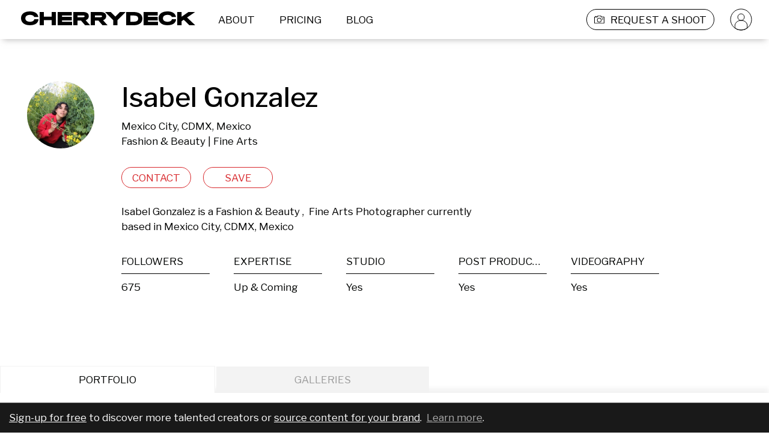

--- FILE ---
content_type: application/javascript; charset=UTF-8
request_url: https://cherrydeck.com/_next/static/chunks/1911-b3752e1e12d14129.js
body_size: 6915
content:
"use strict";(self.webpackChunk_N_E=self.webpackChunk_N_E||[]).push([[1911],{6039:(e,t,n)=>{n.d(t,{A:()=>i});var r=function(e){return e.ALL="all",e.LANDSCAPE="landscape",e.PORTRAIT="portrait",e.SQUARE="square",e}(r||{});let i=r},8690:(e,t,n)=>{n.d(t,{A:()=>r});let r=function(e,t,n){var r=!(arguments.length>3)||void 0===arguments[3]||arguments[3];return e.map(function(e){return n.getTranslationString(e.name)}).join("".concat(r?" ":"").concat(t," "))}},14455:(e,t,n)=>{n.d(t,{A:()=>s});var r=n(48230),i=n.n(r);n(14232);var a=n(87748),o=n(78296),c=n(55323),l=n(37876);let s=function(e){var t=e.text,n=e.onClick,r=e.className,s=e.noShrink,u=void 0!==s&&s,d=e.size,h=(0,o.j4)(),p=h?h.buildSearchUrl(t,h.ai,h.orientation,h.color):"".concat(a.Ay.PHOTOS_ROUTE,"/").concat(encodeURIComponent(t));return(0,l.jsx)(i(),{href:p,onClick:function(e){n?(e.preventDefault(),n(t,e)):h&&(e.preventDefault(),h.navigateWithUpdatedParams({query:t}))},className:(0,c.cn)("capitalize bg-gray-200 text-gray-700 rounded-full hover:bg-gray-300 transition-all duration-200 transform hover:scale-105 cursor-pointer no-underline inline-block","sm"===(void 0===d?"md":d)?"px-6 py-1 text-sm!":"px-8 py-1 text-sm!",u?"flex-shrink-0":"",u?"whitespace-nowrap":"",void 0===r?"":r),children:t})}},19259:(e,t,n)=>{n.d(t,{A:()=>u});var r=n(56409),i=n(83762),a=n(48230),o=n.n(a),c=n(87748),l=n(78296),s=n(37876);let u=function(e){var t=e.colors,n=e.onClose,a=e.onCloseAll,u=(0,l.j4)(),d=function(e){if(u){e.preventDefault();var t=e.currentTarget.getAttribute("data-color");if(t){var r=t.startsWith("#")?t:"#".concat(t);u.navigateWithUpdatedParams({color:r})}}a?a():n&&n()};if(!t||0===t.length)return null;var h=t.length;return(0,s.jsxs)("div",{className:"my-4",children:[(0,s.jsxs)("div",{className:"flex items-center mb-2 gap-2",children:[(0,s.jsx)(i.A,{className:"w-4 h-4 text-gray-500"}),(0,s.jsx)("h4",{className:"font-medium text-gray-600 m-0",children:"Color Palette"})]}),(0,s.jsx)("div",{className:"flex w-full h-4 overflow-hidden rounded-full border border-gray-200 ",children:t.map(function(e,t){var n="";0===t&&1===h?n="rounded-full":0===t?n="rounded-l-full":t===h-1&&(n="rounded-r-full");var i=r.A.rgb(e).hex().replace("#",""),a=u?u.buildSearchUrl(u.currentUrlQuery||"",u.ai,u.orientation,i):"".concat(c.Ay.PHOTOS_ROUTE,"?color=").concat(encodeURIComponent(i));return(0,s.jsx)(o(),{href:a,className:"flex-1 h-full cursor-pointer",onClick:d,"data-color":i,children:(0,s.jsx)("div",{className:"h-full flex-1 ".concat(n),style:{backgroundColor:"rgb(".concat(e.join(","),")")},title:"#".concat(i)})},t)})})]})}},35301:(e,t,n)=>{n.d(t,{A:()=>i});var r=function(e){return e.INSTAGRAM="INSTAGRAM",e.INSTAGRAM_VIDEO="INSTAGRAM_VIDEO",e.INSTAGRAM_CAROUSEL="INSTAGRAM_CAROUSEL",e.INSTAGRAM_VIDEO_CAROUSEL="INSTAGRAM_VIDEO_CAROUSEL",e.CUSTOM_ASSET="CUSTOM_ASSET",e.CUSTOM_VIDEO="CUSTOM_VIDEO",e.VIMEO_VIDEO="VIMEO_VIDEO",e.YOUTUBE_VIDEO="YOUTUBE_VIDEO",e}(r||{});let i=r},45383:(e,t,n)=>{n.d(t,{X:()=>a});var r=n(45794),i=n(14232),a=function(e){var t=e.hasMore,n=e.loading,a=e.onLoadMore,o=e.threshold,c=void 0===o?.1:o,l=e.throttleMs,s=void 0===l?500:l,u=(0,i.useRef)(null),d=(0,i.useState)(0),h=d[0],p=d[1],f=(0,i.useCallback)(function(e){var i=(0,r.A)(e,1)[0],o=Date.now();i.isIntersecting&&t&&!n&&o-h>s&&(p(o),a())},[t,n,a,h,s]);return(0,i.useEffect)(function(){var e=u.current;if(e){var t=new IntersectionObserver(f,{threshold:c,rootMargin:"100px"});return t.observe(e),function(){t.unobserve(e)}}},[f,c]),{loadMoreRef:u}}},55323:(e,t,n)=>{n.d(t,{cn:()=>a});var r=n(69241),i=n(29573);function a(){for(var e=arguments.length,t=Array(e),n=0;n<e;n++)t[n]=arguments[n];return(0,i.QP)((0,r.$)(t))}},55507:(e,t,n)=>{n.d(t,{l:()=>a});var r=n(74162),i=n(14232),a=function(){var e=(0,i.useContext)(r.Db);if(!e||!e.privateProfileStore)throw Error("usePrivateProfileStore must be used within a MobX Provider that includes privateProfileStore");return e.privateProfileStore}},63389:(e,t,n)=>{n.d(t,{A:()=>l});var r=n(70825),i=n.n(r),a=n(14232),o=n(38014),c=n(37876);let l=function(e){var t=e.videoId,n=e.containerHeight,r=void 0===n?"60vh":n,l=e.onError,s=(0,a.useRef)(),u=(0,a.useState)({width:0,height:0}),d=u[0],h=u[1],p=(0,a.useState)(!0),f=p[0],m=p[1],v=(0,a.useState)(!1),g=v[0],b=v[1],x=function(){var e=s.current.getBoundingClientRect();h({width:e.width,height:e.height})};return(0,a.useEffect)(function(){return x(),window.addEventListener("resize",x),window.addEventListener("orientationchange",x),function(){window.removeEventListener("resize",x),window.removeEventListener("orientationchange",x)}},[]),(0,a.useEffect)(function(){m(!0),b(!0)},[t]),(0,c.jsxs)("div",{ref:s,className:i().dynamic([["255441321",[r]]])+" youtube-embed-wrapper",children:[!!f&&(0,c.jsx)("div",{className:i().dynamic([["255441321",[r]]])+" youtube-video-loading-indicator",children:(0,c.jsx)(o.A,{})}),(0,c.jsx)("div",{className:i().dynamic([["255441321",[r]]])+" "+"youtubePlayer ".concat(f?"loading":""),children:(0,c.jsx)("iframe",{onLoad:function(){m(!1),b(!0)},onError:function(e){m(!1),b(!1),l&&l()},allowFullScreen:!0,id:"ytplayer",width:d.width||"640",height:d.height||"360",src:"https://www.youtube.com/embed/".concat(t),frameBorder:"0",className:i().dynamic([["255441321",[r]]])},t)}),!f&&!g&&(0,c.jsx)("div",{className:i().dynamic([["255441321",[r]]])+" embed-unavailable"}),(0,c.jsx)(i(),{id:"255441321",dynamic:[r],children:[".youtube-embed-wrapper.__jsx-style-dynamic-selector{display:-webkit-box;display:-webkit-flex;display:-ms-flexbox;display:flex;-webkit-box-pack:center;-webkit-justify-content:center;-ms-flex-pack:center;justify-content:center;-webkit-align-items:center;-webkit-box-align:center;-ms-flex-align:center;align-items:center;width:100%;height:".concat(r,";max-height:100%;}"),".embed-unavailable.__jsx-style-dynamic-selector{background-image:url('/images/ico-remove-circle.svg');background-position:center;background-repeat:no-repeat;width:100%;height:100%;background-size:190px;-webkit-filter:drop-shadow(2px 2px 4px rgba(0,0,0,0.5));filter:drop-shadow(2px 2px 4px rgba(0,0,0,0.5));}",".youtubePlayer{opacity:1;}",".youtubePlayer.loading{opacity:0;}",".youtube-video-loading-indicator.__jsx-style-dynamic-selector{position:absolute;top:0;left:0;right:0;bottom:0;display:-webkit-box;display:-webkit-flex;display:-ms-flexbox;display:flex;-webkit-box-pack:center;-webkit-justify-content:center;-ms-flex-pack:center;justify-content:center;-webkit-align-items:center;-webkit-box-align:center;-ms-flex-align:center;align-items:center;}","@media (min-width:1024px){.embed-unavailable.__jsx-style-dynamic-selector{background-size:110px;}}"]})]})}},73740:(e,t,n)=>{n.d(t,{A:()=>u});var r,i=n(42969),a=n(87916),o=n(75333),c=n(93330),l=n(37876),s=(r={},(0,i.A)(r,o.A.AI_GENERATED,{label:"AI Generated",tooltip:"Content created entirely using artificial intelligence tools, with no original photography or videography as the base."}),(0,i.A)(r,o.A.AI_ENHANCED,{label:"AI Enhanced",tooltip:"Original photography or videography that has been enhanced or improved using AI tools."}),r);let u=function(e){var t=e.aiUsage,n=e.short;return t?(0,l.jsx)(c.A,{tooltipText:s[t].tooltip,showCloseButton:!1,className:"text-center",children:(0,l.jsxs)("div",{className:" absolute top-2 left-2 bg-black/50  text-white px-2 py-1 rounded-full backdrop-blur-sm flex items-center gap-1 text-xs font-medium whitespace-nowrap",children:[(0,l.jsx)(a.A,{className:"w-3 h-3"}),!(void 0===n||n)&&(0,l.jsx)("span",{children:s[t].label})]})}):null}},75333:(e,t,n)=>{n.d(t,{A:()=>i});var r=function(e){return e.AI_GENERATED="AI_Generated",e.AI_ENHANCED="AI_Enhanced",e}(r||{});let i=r},78296:(e,t,n)=>{n.d(t,{WD:()=>x,Ho:()=>y,j4:()=>w});var r=n(14232);n(45383);var i=n(70236),a=n(42969),o=n(63857),c=n(43081),l=n.n(c),s=n(89099),u=n(56115),d=n(87748),h=n(6039),p=n(55507);function f(e,t){var n=Object.keys(e);if(Object.getOwnPropertySymbols){var r=Object.getOwnPropertySymbols(e);t&&(r=r.filter(function(t){return Object.getOwnPropertyDescriptor(e,t).enumerable})),n.push.apply(n,r)}return n}function m(e){for(var t=1;t<arguments.length;t++){var n=null!=arguments[t]?arguments[t]:{};t%2?f(Object(n),!0).forEach(function(t){(0,a.A)(e,t,n[t])}):Object.getOwnPropertyDescriptors?Object.defineProperties(e,Object.getOwnPropertyDescriptors(n)):f(Object(n)).forEach(function(t){Object.defineProperty(e,t,Object.getOwnPropertyDescriptor(n,t))})}return e}var v=function(){var e,t,n,a=arguments.length>0&&void 0!==arguments[0]?arguments[0]:{},c=a.initialResults,f=void 0===c?null:c,v=a.initialSearchQuery,g=void 0===v?"":v,b=a.initialAI,x=void 0===b?null:b,y=a.initialOrientation,w=void 0===y?h.A.ALL:y,k=a.initialColor,A=a.initialError,S=void 0===A?"":A,E=a.initialSuggestedTags,j=(0,s.useRouter)(),C=(0,p.l)(),O=null==C?void 0:C.authToken,R=(0,r.useState)(g),I=R[0],_=R[1],P=(0,r.useState)(g),N=P[0],T=P[1],M=(0,r.useState)(f),U=M[0],L=M[1],D=(0,r.useState)(null),H=D[0],V=D[1],z=(0,r.useState)(!1),q=z[0],B=z[1],G=(0,r.useState)(S||null),F=G[0],Q=G[1],W=(0,r.useState)(1),X=W[0],Y=W[1],$=(0,r.useState)(x),J=$[0],K=$[1],Z=(0,r.useState)(w),ee=Z[0],et=Z[1],en=(0,r.useState)(E||null),er=en[0],ei=en[1],ea=k&&k.startsWith("#")?k.slice(1):k,eo=(0,r.useState)(ea||null),ec=eo[0],el=eo[1],es=(0,r.useState)(!!f),eu=es[0],ed=es[1],eh=(0,r.useState)(!0),ep=eh[0],ef=eh[1],em=(0,r.useRef)(!1),ev=(0,r.useRef)(f),eg=(0,r.useRef)(g),eb=(0,r.useRef)(x),ex=(0,r.useRef)(w),ey=(0,r.useRef)(ea);(0,r.useEffect)(function(){(ev.current!==f||eg.current!==g||eb.current!==x||ex.current!==w||ey.current!==ea)&&(L(f),_(g),T(g),K(x),et(w),el(ea||null),ei(E||null),Q(S||null),Y(1),eA(!1),V(null),ed(!0),ef(!1),em.current=!0,ev.current=f,eg.current=g,eb.current=x,ex.current=w,ey.current=ea)},[f,g,x,w,ea,E,S]);var ew=(0,r.useState)(!1),ek=ew[0],eA=ew[1],eS=(0,r.useState)(1),eE=eS[0],ej=eS[1],eC=(0,r.useState)(!1),eO=eC[0],eR=eC[1],eI=(0,r.useState)(0),e_=eI[0],eP=eI[1],eN=(0,r.useState)([]),eT=eN[0],eM=eN[1],eU=(0,r.useState)(-1),eL=eU[0],eD=eU[1],eH=(0,r.useState)(null),eV=eH[0],ez=eH[1];(0,r.useEffect)(function(){if(j.isReady){var e,t=j.query,n=t.slug,r=t.ai,i=t.orientation,a=t.color;if(Array.isArray(n))e=decodeURIComponent(n.join("/"));else{if(!n)return;e=decodeURIComponent(n)}var o=r||null,c=i||h.A.ALL,l=a?decodeURIComponent(a):null;if(eu&&e===g&&o===x&&c===w&&l===ea&&(ep||em.current)){K(o),et(c),el(l),T(e),_(e),ep&&(ef(!1),em.current=!0);return}K(o),et(c),el(l);var s=o!==J||c!==ee||l!==ec;e!==N&&e.trim()?(T(e),_(e),ed(!1),eq(e)):!ep&&s&&e.trim()?eq(e):(T(e),_(e)),ep&&(ef(!1),em.current=!0)}},[j.isReady,j.query.slug,j.query.ai,j.query.orientation,j.query.color]);var eq=(0,r.useCallback)((e=(0,o.A)(l().mark(function e(t){var n;return l().wrap(function(e){for(;;)switch(e.prev=e.next){case 0:if(t.trim()){e.next=2;break}return e.abrupt("return");case 2:return B(!0),Q(null),Y(1),e.prev=5,n={query:t.trim(),page:1,limit:50,entityType:"both",ai:J||void 0,orientation:ee,color:ec||void 0},e.next=9,(0,u.Ho)(n,O);case 9:return L(e.sent),e.prev=11,e.next=14,(0,u.xE)(t.trim());case 14:ei(e.sent),e.next=21;break;case 18:e.prev=18,e.t0=e.catch(11),console.error("Error fetching suggested tags:",e.t0);case 21:e.next=27;break;case 23:e.prev=23,e.t1=e.catch(5),Q("Failed to search media. Please try again."),console.error("Search error:",e.t1);case 27:return e.prev=27,B(!1),e.finish(27);case 30:case"end":return e.stop()}},e,null,[[5,23,27,30],[11,18]])})),function(t){return e.apply(this,arguments)}),[J,ee,ec,O]),eB=(0,r.useCallback)((t=(0,o.A)(l().mark(function e(t){var n,r,a,o,c,s,d,h=arguments;return l().wrap(function(e){for(;;)switch(e.prev=e.next){case 0:if(n=h.length>1&&void 0!==h[1]?h[1]:1,r=h.length>2&&void 0!==h[2]&&h[2],a=h.length>3?h[3]:void 0,o=h.length>4?h[4]:void 0,c=h.length>5?h[5]:void 0,console.log("Performing search with query:",t,"page:",n,"append:",r),t.trim()){e.next=9;break}return L(null),e.abrupt("return");case 9:return B(!0),Q(null),r||(eA(!1),ej(1),V(null)),e.prev=12,s={query:t.trim(),page:n,limit:50,entityType:"both",ai:(void 0!==a?a:J)||void 0,orientation:void 0!==o?o:ee,color:(void 0!==c?c:ec)||void 0},e.next=16,(0,u.Ho)(s,O);case 16:if(d=e.sent,!r){e.next=21;break}L(function(e){return e?m(m({},d),{},{results:[].concat((0,i.A)(e.results),(0,i.A)(d.results))}):d}),e.next=32;break;case 21:return L(d),e.prev=22,e.next=25,(0,u.xE)(t.trim());case 25:ei(e.sent),e.next=32;break;case 29:e.prev=29,e.t0=e.catch(22),console.error("Error fetching suggested tags:",e.t0);case 32:Y(n),e.next=39;break;case 35:e.prev=35,e.t1=e.catch(12),Q("Failed to search media. Please try again."),console.error("Search error:",e.t1);case 39:return e.prev=39,B(!1),e.finish(39);case 42:case"end":return e.stop()}},e,null,[[12,35,39,42],[22,29]])})),function(e){return t.apply(this,arguments)}),[J,ee,ec]),eG=(0,r.useCallback)((n=(0,o.A)(l().mark(function e(t){var n,r,a,o,c=arguments;return l().wrap(function(e){for(;;)switch(e.prev=e.next){case 0:if(n=c.length>1&&void 0!==c[1]?c[1]:1,r=c.length>2&&void 0!==c[2]&&c[2],t.trim()){e.next=4;break}return e.abrupt("return");case 4:return B(!0),Q(null),e.prev=6,a={query:t.trim(),page:n,limit:50,entityType:"both",ai:J||void 0,orientation:ee,color:ec||void 0},e.next=10,(0,u.kk)(a,O);case 10:o=e.sent,r?V(function(e){return e?m(m({},o),{},{results:[].concat((0,i.A)(e.results),(0,i.A)(o.results))}):o}):V(o),ej(n),e.next=19;break;case 15:e.prev=15,e.t0=e.catch(6),Q("Failed to search similar media. Please try again."),console.error("Similar search error:",e.t0);case 19:return e.prev=19,B(!1),e.finish(19);case 22:case"end":return e.stop()}},e,null,[[6,15,19,22]])})),function(e){return n.apply(this,arguments)}),[J,ee,ec,O]),eF=(0,r.useCallback)(function(e,t,n,r){var i=encodeURIComponent(e.trim()),a=new URLSearchParams;if(t&&a.append("ai",t),n&&n!==h.A.ALL&&a.append("orientation",n),r){var o=r.startsWith("#")?r.substring(1):r;a.append("color",encodeURIComponent(o))}var c=a.toString();return c?"".concat(d.Ay.PHOTOS_ROUTE,"/").concat(i,"?").concat(c):"".concat(d.Ay.PHOTOS_ROUTE,"/").concat(i)},[]),eQ=(0,r.useCallback)(function(e){var t=e||I;if(t.trim()){var n=eF(t,J,ee,ec);j.push(n)}},[I,J,ee,ec,j,eF]),eW=(0,r.useCallback)(function(e){_(e)},[]),eX=(0,r.useCallback)(function(e){if(N&&N.trim()){var t=eF(N,e,ee,ec);j.push(t)}},[N,ee,ec,j,eF]),eY=(0,r.useCallback)(function(e){if(N&&N.trim()){var t=eF(N,J,e,ec);j.push(t)}},[N,J,ec,j,eF]),e$=(0,r.useCallback)(function(e){if(N&&N.trim()){var t=eF(N,J,ee,e);j.push(t)}},[N,J,ee,j,eF]),eJ=(0,r.useCallback)(function(){ek?H&&H.totalPages&&eE<H.totalPages&&eG(N,eE+1,!0):U&&U.totalPages&&X<U.totalPages?eB(N,X+1,!0):!ek&&U&&U.results.length>0&&(eA(!0),ej(1),eG(N,1,!1))},[U,H,X,eE,ek,N,eB,eG]),eK=(0,r.useCallback)(function(e,t){eP(e),eR(!0),t&&t[e]&&(ez(t[e]),eM([t[e]]),eD(0))},[]),eZ=(0,r.useCallback)(function(){eR(!1),eP(0),ez(null),eM([]),eD(-1)},[]),e0=(0,r.useCallback)(function(e){eM(function(t){var n=t.slice(0,eL+1);return[].concat((0,i.A)(n),[e])}),eD(function(e){return e+1}),ez(e)},[eL]),e1=(0,r.useCallback)(function(){if(eL>0){var e=eL-1;return eD(e),ez(eT[e]),!0}return!1},[eL,eT]),e2=(0,r.useCallback)(function(){if(eL<eT.length-1){var e=eL+1;return eD(e),ez(eT[e]),!0}return!1},[eL,eT]),e3=(0,r.useCallback)(function(e){var t=void 0!==e.query?e.query:N,n=void 0!==e.ai?e.ai:J,r=void 0!==e.orientation?e.orientation:ee,i=void 0!==e.color?e.color:ec;if(t&&t.trim()){var a=eF(t,n,r,i);j.push(a)}eZ()},[N,J,ee,ec,j,eF]);return{searchQuery:I,setSearchQuery:_,currentUrlQuery:N,searchResults:U,loading:q,error:F,currentPage:X,lightboxOpen:eO,selectedMedia:e_,ai:J,setAI:K,orientation:ee,setOrientation:et,color:ec,setColor:el,suggestedTags:er,handleSearchQueryChange:eW,handleSearch:eQ,handleAIFilterChange:eX,handleOrientationFilterChange:eY,handleColorFilterChange:e$,handleLoadMore:eJ,openLightbox:eK,closeLightbox:eZ,navigateToSimilarMedia:e0,goBackInModal:e1,goForwardInModal:e2,currentMediaInModal:eV,mediaNavigationHistory:eT,mediaHistoryIndex:eL,setCurrentMediaInModal:ez,setMediaHistoryIndex:eD,performSearch:eB,navigateWithUpdatedParams:e3,showingSimilarResults:ek,similarResultsPage:eE,similarResults:H,buildSearchUrl:eF}},g=n(37876),b=(0,r.createContext)(null),x=function(e){var t=e.children,n=v({initialResults:e.initialResults,initialSearchQuery:e.initialSearchQuery,initialAI:e.initialAI,initialOrientation:e.initialOrientation,initialColor:e.initialColor,initialError:e.initialError,initialSuggestedTags:e.initialSuggestedTags});return(0,g.jsx)(b.Provider,{value:n,children:t})},y=function(){var e=(0,r.useContext)(b);if(!e)throw Error("useMediaSearchContext must be used within a MediaSearchProvider");return e},w=function(){return(0,r.useContext)(b)}},94930:(e,t,n)=>{n.d(t,{A:()=>p});var r=n(63857),i=n(70825),a=n.n(i),o=n(43081),c=n.n(o),l=n(56508),s=n.n(l),u=n(14232),d=n(38014),h=n(37876);let p=function(e){var t,n=e.videoId,i=e.containerHeight,o=void 0===i?"60vh":i,l=e.onError,p=(0,u.useRef)(),f=(0,u.useState)({width:0,height:0}),m=f[0],v=f[1],g=(0,u.useState)(!0),b=g[0],x=g[1],y=(0,u.useState)(!1),w=y[0],k=y[1],A=(t=(0,r.A)(c().mark(function e(){return c().wrap(function(e){for(;;)switch(e.prev=e.next){case 0:return e.prev=0,x(!0),k(!1),e.next=5,s()("https://vimeo.com/api/oembed.json?url=".concat(encodeURIComponent("https://vimeo.com/".concat(n))),{headers:{Accept:"application/json"}});case 5:if(200===e.sent.status){e.next=9;break}return l&&l(),e.abrupt("return");case 9:k(!0),e.next=15;break;case 12:e.prev=12,e.t0=e.catch(0),k(!1);case 15:return e.prev=15,setTimeout(function(){return x(!1)},500),e.finish(15);case 18:case"end":return e.stop()}},e,null,[[0,12,15,18]])})),function(){return t.apply(this,arguments)}),S=function(){var e=p.current.getBoundingClientRect();v({width:e.width,height:e.height})};return(0,u.useEffect)(function(){return S(),window.addEventListener("resize",S),window.addEventListener("orientationchange",S),function(){window.removeEventListener("resize",S),window.removeEventListener("orientationchange",S)}},[]),(0,u.useEffect)(function(){A()},[n]),(0,h.jsxs)("div",{ref:p,className:a().dynamic([["1213515212",[o]]])+" vimeo-embed-wrapper",children:[!!b&&(0,h.jsx)(d.A,{}),!b&&(0,h.jsxs)(h.Fragment,{children:[!!w&&(0,h.jsx)("iframe",{src:"https://player.vimeo.com/video/".concat(n),width:m.width,height:m.height,allowFullScreen:!0,allow:"autoplay; fullscreen; picture-in-picture",frameBorder:0,className:a().dynamic([["1213515212",[o]]])}),!w&&(0,h.jsx)("div",{className:a().dynamic([["1213515212",[o]]])+" embed-unavailable"})]}),(0,h.jsx)(a(),{id:"1213515212",dynamic:[o],children:[".vimeo-embed-wrapper.__jsx-style-dynamic-selector{display:-webkit-box;display:-webkit-flex;display:-ms-flexbox;display:flex;-webkit-box-pack:center;-webkit-justify-content:center;-ms-flex-pack:center;justify-content:center;-webkit-align-items:center;-webkit-box-align:center;-ms-flex-align:center;align-items:center;width:100%;height:".concat(o,";max-height:100%;}"),".embed-unavailable.__jsx-style-dynamic-selector{background-image:url('/images/ico-remove-circle.svg');background-position:center;background-repeat:no-repeat;width:100%;height:100%;background-size:190px;-webkit-filter:drop-shadow(2px 2px 4px rgba(0,0,0,0.5));filter:drop-shadow(2px 2px 4px rgba(0,0,0,0.5));}","@media (min-width:1024px){.embed-unavailable.__jsx-style-dynamic-selector{background-size:110px;}}"]})]})}},98984:(e,t,n)=>{n.d(t,{A:()=>l});var r=n(70825),i=n.n(r),a=n(14232),o=n(38014),c=n(37876);let l=function(e){var t=e.video,n=e.containerHeight,r=void 0===n?"60vh":n,l=(0,a.useRef)(),s=(0,a.useState)({width:0,height:0}),u=s[0],d=s[1],h=(0,a.useState)(!0),p=h[0],f=h[1],m=(0,a.useState)(!1),v=m[0],g=m[1],b=function(){var e=l.current.getBoundingClientRect(),t=e.width,n=e.height,r=3*(t=Math.max(Math.round(t),250))/4;r<n&&(n=Math.round(r)),d({width:t,height:n})};return(0,a.useEffect)(function(){return b(),window.addEventListener("resize",b),window.addEventListener("orientationchange",b),function(){window.removeEventListener("resize",b),window.removeEventListener("orientationchange",b)}},[]),(0,a.useEffect)(function(){f(!0),g(!0)},[t]),(0,c.jsxs)("div",{ref:l,className:i().dynamic([["3797265948",[r]]])+" bunny-embed-wrapper",children:[!!p&&(0,c.jsx)("div",{className:i().dynamic([["3797265948",[r]]])+" bunny-video-loading-indicator",children:(0,c.jsx)(o.A,{})}),(0,c.jsx)("div",{className:i().dynamic([["3797265948",[r]]])+" "+"BunnyCdnVideoPlayer ".concat(p?"loading":""),children:(0,c.jsx)("iframe",{onLoad:function(){f(!1),g(!0)},allowFullScreen:!0,allow:"autoplay; encrypted-media; picture-in-picture",id:"bunnycdnplayer",src:"".concat(t).concat(t.includes("?")?"&":"?","autoplay=false"),frameBorder:"0",width:u.width||"640",height:u.height||"480",className:i().dynamic([["3797265948",[r]]])},t)}),!p&&!v&&(0,c.jsx)("div",{className:i().dynamic([["3797265948",[r]]])+" embed-unavailable"}),(0,c.jsx)(i(),{id:"3797265948",dynamic:[r],children:[".bunny-embed-wrapper.__jsx-style-dynamic-selector{display:-webkit-box;display:-webkit-flex;display:-ms-flexbox;display:flex;-webkit-box-pack:center;-webkit-justify-content:center;-ms-flex-pack:center;justify-content:center;-webkit-align-items:center;-webkit-box-align:center;-ms-flex-align:center;align-items:center;width:100%;height:".concat(r,";max-height:100%;}"),".embed-unavailable.__jsx-style-dynamic-selector{background-image:url('/images/ico-remove-circle.svg');background-position:center;background-repeat:no-repeat;width:100%;height:100%;background-size:190px;-webkit-filter:drop-shadow(2px 2px 4px rgba(0,0,0,0.5));filter:drop-shadow(2px 2px 4px rgba(0,0,0,0.5));}",".BunnyCdnVideoPlayer{opacity:1;}",".BunnyCdnVideoPlayer.loading{opacity:0;}",".bunny-video-loading-indicator.__jsx-style-dynamic-selector{position:absolute;top:0;left:0;right:0;bottom:0;display:-webkit-box;display:-webkit-flex;display:-ms-flexbox;display:flex;-webkit-box-pack:center;-webkit-justify-content:center;-ms-flex-pack:center;justify-content:center;-webkit-align-items:center;-webkit-box-align:center;-ms-flex-align:center;align-items:center;}","@media (min-width:1024px){.embed-unavailable.__jsx-style-dynamic-selector{background-size:110px;}}"]})]})}}}]);

--- FILE ---
content_type: application/javascript; charset=UTF-8
request_url: https://cherrydeck.com/_next/static/chunks/webpack-442310f7ba60a442.js
body_size: 2205
content:
(()=>{"use strict";var e={},t={};function r(o){var n=t[o];if(void 0!==n)return n.exports;var a=t[o]={id:o,loaded:!1,exports:{}},c=!0;try{e[o].call(a.exports,a,a.exports,r),c=!1}finally{c&&delete t[o]}return a.loaded=!0,a.exports}r.m=e,r.amdD=function(){throw Error("define cannot be used indirect")},(()=>{var e=[];r.O=(t,o,n,a)=>{if(o){a=a||0;for(var c=e.length;c>0&&e[c-1][2]>a;c--)e[c]=e[c-1];e[c]=[o,n,a];return}for(var i=1/0,c=0;c<e.length;c++){for(var[o,n,a]=e[c],d=!0,s=0;s<o.length;s++)(!1&a||i>=a)&&Object.keys(r.O).every(e=>r.O[e](o[s]))?o.splice(s--,1):(d=!1,a<i&&(i=a));if(d){e.splice(c--,1);var u=n();void 0!==u&&(t=u)}}return t}})(),r.n=e=>{var t=e&&e.__esModule?()=>e.default:()=>e;return r.d(t,{a:t}),t},(()=>{var e,t=Object.getPrototypeOf?e=>Object.getPrototypeOf(e):e=>e.__proto__;r.t=function(o,n){if(1&n&&(o=this(o)),8&n||"object"==typeof o&&o&&(4&n&&o.__esModule||16&n&&"function"==typeof o.then))return o;var a=Object.create(null);r.r(a);var c={};e=e||[null,t({}),t([]),t(t)];for(var i=2&n&&o;"object"==typeof i&&!~e.indexOf(i);i=t(i))Object.getOwnPropertyNames(i).forEach(e=>c[e]=()=>o[e]);return c.default=()=>o,r.d(a,c),a}})(),r.d=(e,t)=>{for(var o in t)r.o(t,o)&&!r.o(e,o)&&Object.defineProperty(e,o,{enumerable:!0,get:t[o]})},r.f={},r.e=e=>Promise.all(Object.keys(r.f).reduce((t,o)=>(r.f[o](e,t),t),[])),r.u=e=>2810===e?"static/chunks/2810-94c9729c881a5b06.js":1256===e?"static/chunks/1256-109e8ba276ccdb33.js":1289===e?"static/chunks/1dbfff34-8a0df3c1c88d43be.js":1629===e?"static/chunks/1629-820196288f974e1e.js":7722===e?"static/chunks/7722-e4aab314ca8a633b.js":6892===e?"static/chunks/6892-e422034f885a6b16.js":1480===e?"static/chunks/1480-ae2fbb1998ae003b.js":"static/chunks/"+(2143===e?"5d812e30":e)+"."+({333:"2070a24dfa52d0e6",393:"ddf4cd27e6bc65fa",2143:"ee330793cfc5cb7c",2635:"f31f364744448a01",2714:"e13e763c1780ec98",3238:"d149e73bcf9d9766",4418:"94abe341c1395426",6047:"595859f47d9cd3dd",6338:"ea4176e5f601f02e",7212:"6e916b7ce1208da4",7810:"3c80ecee8e3b8adf",9438:"dbd0a1df0b2bdca9"})[e]+".js",r.miniCssF=e=>{},r.g=function(){if("object"==typeof globalThis)return globalThis;try{return this||Function("return this")()}catch(e){if("object"==typeof window)return window}}(),r.hmd=e=>((e=Object.create(e)).children||(e.children=[]),Object.defineProperty(e,"exports",{enumerable:!0,set:()=>{throw Error("ES Modules may not assign module.exports or exports.*, Use ESM export syntax, instead: "+e.id)}}),e),r.o=(e,t)=>Object.prototype.hasOwnProperty.call(e,t),(()=>{var e={},t="_N_E:";r.l=(o,n,a,c)=>{if(e[o])return void e[o].push(n);if(void 0!==a)for(var i,d,s=document.getElementsByTagName("script"),u=0;u<s.length;u++){var f=s[u];if(f.getAttribute("src")==o||f.getAttribute("data-webpack")==t+a){i=f;break}}i||(d=!0,(i=document.createElement("script")).charset="utf-8",i.timeout=120,r.nc&&i.setAttribute("nonce",r.nc),i.setAttribute("data-webpack",t+a),i.src=r.tu(o)),e[o]=[n];var l=(t,r)=>{i.onerror=i.onload=null,clearTimeout(b);var n=e[o];if(delete e[o],i.parentNode&&i.parentNode.removeChild(i),n&&n.forEach(e=>e(r)),t)return t(r)},b=setTimeout(l.bind(null,void 0,{type:"timeout",target:i}),12e4);i.onerror=l.bind(null,i.onerror),i.onload=l.bind(null,i.onload),d&&document.head.appendChild(i)}})(),r.r=e=>{"undefined"!=typeof Symbol&&Symbol.toStringTag&&Object.defineProperty(e,Symbol.toStringTag,{value:"Module"}),Object.defineProperty(e,"__esModule",{value:!0})},r.nmd=e=>(e.paths=[],e.children||(e.children=[]),e),(()=>{var e;r.tt=()=>(void 0===e&&(e={createScriptURL:e=>e},"undefined"!=typeof trustedTypes&&trustedTypes.createPolicy&&(e=trustedTypes.createPolicy("nextjs#bundler",e))),e)})(),r.tu=e=>r.tt().createScriptURL(e),r.p="/_next/",(()=>{var e={8068:0};r.f.j=(t,o)=>{var n=r.o(e,t)?e[t]:void 0;if(0!==n)if(n)o.push(n[2]);else if(8068!=t){var a=new Promise((r,o)=>n=e[t]=[r,o]);o.push(n[2]=a);var c=r.p+r.u(t),i=Error();r.l(c,o=>{if(r.o(e,t)&&(0!==(n=e[t])&&(e[t]=void 0),n)){var a=o&&("load"===o.type?"missing":o.type),c=o&&o.target&&o.target.src;i.message="Loading chunk "+t+" failed.\n("+a+": "+c+")",i.name="ChunkLoadError",i.type=a,i.request=c,n[1](i)}},"chunk-"+t,t)}else e[t]=0},r.O.j=t=>0===e[t];var t=(t,o)=>{var n,a,[c,i,d]=o,s=0;if(c.some(t=>0!==e[t])){for(n in i)r.o(i,n)&&(r.m[n]=i[n]);if(d)var u=d(r)}for(t&&t(o);s<c.length;s++)a=c[s],r.o(e,a)&&e[a]&&e[a][0](),e[a]=0;return r.O(u)},o=self.webpackChunk_N_E=self.webpackChunk_N_E||[];o.forEach(t.bind(null,0)),o.push=t.bind(null,o.push.bind(o))})()})();